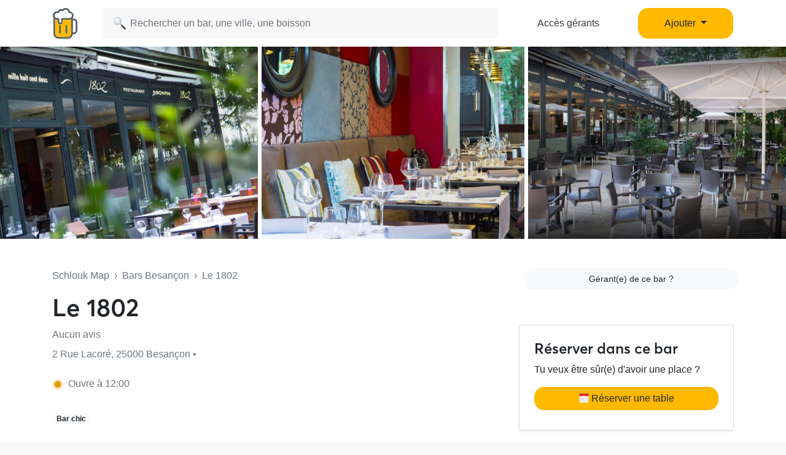

--- FILE ---
content_type: text/html; charset=UTF-8
request_url: https://www.schlouk-map.com/fr/places/le-1802-1
body_size: 12326
content:
    <!DOCTYPE html><html lang="fr" prefix="og: https://ogp.me/ns#"><head><meta charset="utf-8"><meta name="viewport" content="width=device-width, initial-scale=1, shrink-to-fit=no"><script>
    dataLayer = [];
    dataLayer.push({"user":{"role":"user"},"page":{"type":"place","item":{"slug":"le-1802-1","name":"Le 1802","offers":false}}});
</script><!-- Google Tag Manager --><script>(function (w, d, s, l, i) {
    w[l] = w[l] || [];
    w[l].push({
        'gtm.start':
        new Date().getTime(), event: 'gtm.js'
    });
    var f = d.getElementsByTagName(s)[0],
    j = d.createElement(s), dl = l != 'dataLayer' ? '&l=' + l : '';
    j.async = true;
    j.src =
    'https://www.googletagmanager.com/gtm.js?id=' + i + dl;
    f.parentNode.insertBefore(j, f);
})(window, document, 'script', 'dataLayer', 'GTM-T38XT78');
</script><!-- End Google Tag Manager --><title>Le 1802 Besançon</title><meta name="description" content="Le bar Le 1802 est situé 2 Rue Lacoré 25000 Besançon. Le 1802 Besançon sur Schlouk Map avec toutes les infos : horaires d&#039;ouverture, happy hours, ..."><meta property="og:url" content="https://www.schlouk-map.com/fr/places/le-1802-1"/><meta property="og:type" content="place"/><meta property="og:title" content="Le 1802 Besançon - Schlouk Map"/><meta property="og:site_name" content="Schlouk Map"/><meta property="og:description" content="Le bar Le 1802 est situé 2 Rue Lacoré 25000 Besançon. Le 1802 Besançon sur Schlouk Map avec toutes les infos : horaires d&#039;ouverture, happy hours, ..."/><meta property="og:image" content="https://storage.googleapis.com/schlouk-map/cache/gallery/uploads/images/places/le-1802-1-62b4733123f667.20948085.jpeg"/><meta property="fb:app_id" content="178045675905795"/><meta property="fb:pages" content="1669568029977522"/><meta name="twitter:card" content="summary_large_image"/><meta name="twitter:site" content="@SchloukMap"/><meta name="twitter:description" content="Le bar Le 1802 est situé 2 Rue Lacoré 25000 Besançon. Le 1802 Besançon sur Schlouk Map avec toutes les infos : horaires d&#039;ouverture, happy hours, ..."/><meta name="twitter:title" content="Le 1802 Besançon - Schlouk Map"/><meta name="twitter:image" content="https://storage.googleapis.com/schlouk-map/cache/gallery/uploads/images/places/le-1802-1-62b4733123f667.20948085.jpeg"/><meta name="twitter:app:country" content="FR"/><meta name="twitter:app:name:iphone" content="Schlouk Map"/><meta name="twitter:app:id:iphone" content="1083970801"/><meta name="twitter:app:url:iphone" content="https://www.schlouk-map.com"/><meta name="twitter:app:name:googleplay" content="Schlouk Map"/><meta name="twitter:app:id:googleplay" content="com.schloukmap.schloukmap"/><meta name="twitter:app:url:googleplay" content="https://www.schlouk-map.com"/><meta name="format-detection" content="address=no"/><meta name="apple-itunes-app" content="app-id=1083970801"/><meta name="apple-mobile-web-app-status-bar-style" content="black-translucent"/><meta property="al:ios:app_store_id" content="1083970801"/><meta property="al:ios:app_name" content="Schlouk Map"/><meta property="al:android:app_name" content="Schlouk Map"/><meta property="al:android:package" content="com.schloukmap.schloukmap"/><link rel="canonical" href="https://www.schlouk-map.com/fr/places/le-1802-1"><link rel="alternate" href="android-app://com.schloukmap.schloukmap/https/schlouk-map.com/fr/places/le-1802-1"/><link rel="alternate" href="ios-app://1083970801/https/schlouk-map.com/fr/places/le-1802-1"/><link rel="alternate" hreflang="en" href="https://www.schlouk-map.com/en/places/le-1802-1"/><link rel="alternate" hreflang="fr" href="https://www.schlouk-map.com/fr/places/le-1802-1"/><link rel="alternate" hreflang="es" href="https://www.schlouk-map.com/es/places/le-1802-1"/><link rel="alternate" hreflang="x-default" href="https://www.schlouk-map.com/fr/places/le-1802-1"/><link rel="apple-touch-icon" sizes="180x180" href="/apple-touch-icon.png"><link rel="shortcut icon" type="image/png" sizes="96x96" href="/favicon-96x96.png"><link rel="shortcut icon" type="image/png" sizes="48x48" href="/favicon-48x48.png"><link rel="shortcut icon" type="image/png" sizes="32x32" href="/favicon-32x32.png"><link rel="shortcut icon" type="image/png" sizes="16x16" href="/favicon-16x16.png"><link rel="manifest" href="/manifest.webmanifest"><link rel="mask-icon" href="/safari-pinned-tab.svg" color="#ffb900"><meta name="apple-mobile-web-app-title" content="Schlouk Map"><meta name="application-name" content="Schlouk Map"><meta name="msapplication-TileColor" content="#ffb900"><meta name="theme-color" content="#ffb900"><link rel="dns-prefetch" href="https://connect.facebook.net"><link rel="preconnect" href="https://connect.facebook.net"><link rel="dns-prefetch" href="https://www.google-analytics.com"><link rel="preconnect" href="https://www.google-analytics.com"><link rel="dns-prefetch" href="https://www.googletagmanager.com"><link rel="preconnect" href="https://www.googletagmanager.com"><style>
                nav.fixed-top { position: fixed; top: 0; }
                body { opacity: 0 !important; }
            </style><link rel="preload" href="/build/app.9944c0dd.css" as="style" onload="this.onload=null;this.rel='stylesheet'"><noscript><link rel="stylesheet" href="/build/app.9944c0dd.css"></noscript><link rel="icon" type="image/x-icon" href="/favicon.ico"/><script async src="https://pagead2.googlesyndication.com/pagead/js/adsbygoogle.js?client=ca-pub-7953240580014414" crossorigin="anonymous"></script><link rel="alternate" type="application/rss+xml" href="https://www.schlouk-map.com/fr/rss"><meta property="al:ios:url" content="schloukmap://www.schlouk-map.com/fr/places/le-1802-1"/><meta property="al:android:url" content="schloukmap://www.schlouk-map.com/fr/places/le-1802-1"/><link rel="alternate" href="schloukmap://www.schlouk-map.com/fr/places/le-1802-1"/><meta property="al:web:url" content="https://www.schlouk-map.com/fr/places/le-1802-1"/><meta property="place:location:latitude" content="47.2347408"/><meta property="place:location:longitude" content="6.0261808"/><script>
            const searchBoxEmptyText = 'Aucun résultat pour';
            const searchBoxLoadingText = 'Chargement...';
            const searchBoxErrorText = 'Une erreur est survenue, veuillez réessayer.';
            const searchBoxEmptyButton = 'Ajouter un bar';
            const searchBoxEmptyLink = '/fr/places/add';
            const searchBoxEndpoint = '/api/search';
            const basePlaceResultUrl = '/fr/places/__replace__';
            const baseCityResultUrl = '/fr/cities/__replace__';
            const baseDrinkResultUrl = '/fr/drinks/__replace__';
            const readMoreText = 'Lire plus';
            const readLessText = 'Lire moins';
        </script></head><body ><!-- Google Tag Manager (noscript) --><noscript><iframe src="https://www.googletagmanager.com/ns.html?id=GTM-T38XT78" height="0" width="0" style="display:none;visibility:hidden"></iframe></noscript><!-- End Google Tag Manager (noscript) --><nav class="navbar navbar-light fixed-top bg-white shadow-sm"><div class="container p-0 px-lg-3"><a class="navbar-brand mb-0 h1 mr-1" href="/fr/"><img src="/img/logo.svg" alt="Schlouk Map" height="50"/></a><div class="js-searchBox col-8 col-md-10 col-xl-7 p-0"><form action="javascript:void(0);" role="search" class="js-searchBox-form w-100" novalidate><input
                                        class="js-searchBox-input form-control"
                                        type="search"
                                        placeholder="Rechercher un bar, une ville, une boisson"
                                        autocomplete="off"
                                        autocapitalize="off"
                                        spellcheck="false"
                                        maxlength="512"
                                /></form><div class="js-searchBox-results dropdown-menu"></div></div><div class="row col-2 d-none d-xl-block"><a class="btn btn-link btn-block text-dark" href="/fr/dashboard/activate">Accès gérants</a></div><div class="row col-2 d-none d-xl-block"><a class="nav-link dropdown-toggle btn btn-primary btn-block" href="#" id="navbarDropdownMenuAdd" role="button" data-toggle="dropdown" aria-haspopup="true" aria-expanded="false">
                              Ajouter
                            </a><div class="dropdown-menu" aria-labelledby="navbarDropdownMenuAdd"><a class="dropdown-item" href="/fr/places/add"><img class="joypixels" alt="&#x1f4cd;" title=":round_pushpin:" src="https://storage.googleapis.com/schlouk-map/assets/website/imgs/joypixels/png/64/1f4cd.png"/> Ajouter un bar</a><a class="dropdown-item" href="/fr/events/add"><img class="joypixels" alt="&#x1f5d3;&#xfe0f;" title=":calendar_spiral:" src="https://storage.googleapis.com/schlouk-map/assets/website/imgs/joypixels/png/64/1f5d3.png"/> Ajouter un événement</a></div></div><button class="navbar-toggler p-2 collapsed d-block d-xl-none" type="button" data-toggle="collapse" data-target="#navbarToggler" aria-controls="navbarToggler" aria-expanded="false" aria-label="Toggle navigation"><span class="navbar-toggler-icon"></span></button><div class="collapse navbar-collapse" id="navbarToggler"><ul class="navbar-nav"><li class="nav-item"><a class="nav-link" aria-current="page" href="/fr/dashboard/activate"><img class="joypixels" alt="&#x2611;&#xfe0f;" title=":ballot_box_with_check:" src="https://storage.googleapis.com/schlouk-map/assets/website/imgs/joypixels/png/64/2611.png"/> Accès gérants
                                    </a></li><li class="nav-item"><a class="nav-link" aria-current="page" href="/fr/places/add"><img class="joypixels" alt="&#x1f4cd;" title=":round_pushpin:" src="https://storage.googleapis.com/schlouk-map/assets/website/imgs/joypixels/png/64/1f4cd.png"/> Ajouter un bar
                                    </a></li><li class="nav-item"><a class="nav-link" aria-current="page" href="/fr/events/add"><img class="joypixels" alt="&#x1f5d3;&#xfe0f;" title=":calendar_spiral:" src="https://storage.googleapis.com/schlouk-map/assets/website/imgs/joypixels/png/64/1f5d3.png"/> Ajouter un événement
                                    </a></li><li class="nav-item py-3 text-center"><p>Télécharge l&#039;application Schlouk Map !</p><a href="https://itunes.apple.com/fr/app/schlouk-map/id1083970801?mt=8" target="_blank"
                                       rel="noopener"><img src="/img/appstore.svg" height="45"
                                             alt="App Store" loading="lazy"/></a>&#8239;
                                    <a href="https://play.google.com/store/apps/details?id=com.schloukmap.schloukmap"
                                       target="_blank" rel="noopener"><img src="/img/googleplay.svg" height="45"
                                             alt="Google Play" loading="lazy"/></a></li></ul></div></div></nav><header class="bg-white border-bottom pb-md-5 pb-4"><div class="gallery"><div class="gallery-container row d-flex justify-content-center gallery-count-3"><div class="gallery-background" style="background-image:url('https://storage.googleapis.com/schlouk-map/cache/gallery/uploads/images/places/le-1802-1-62b4733123f667.20948085.jpeg');"></div><div class="col"><img src="https://storage.googleapis.com/schlouk-map/cache/gallery/uploads/images/places/le-1802-1-62b4733123f667.20948085.jpeg" alt="Le 1802" /></div><div class="col"><img src="https://storage.googleapis.com/schlouk-map/cache/gallery/uploads/images/places/le-1802-1-62b4733157b0f1.24094671.jpeg" alt="Le 1802" /></div><div class="col"><img src="https://storage.googleapis.com/schlouk-map/cache/gallery/uploads/images/places/le-1802-1-62b473319b5012.96365467.jpeg" alt="Le 1802" /></div></div></div><div class="container mt-md-5 mt-4" style="z-index: 4;position: relative;"><div class="row"><div class="col-lg-8 place-meta"><div class="text-truncate mb-3 text-muted"><a href="/fr/" class="text-muted">Schlouk Map</a>&nbsp;&nbsp;›&nbsp;&nbsp;<a
                                href="/fr/cities/besancon"
                                class="text-muted">Bars Besançon</a>&nbsp;&nbsp;›&nbsp;&nbsp;Le 1802
                    </div><div class="row d-flex align-items-center"><div class="col-md-auto d-flex align-items-center"><h1 class="mb-0 d-inline-block">
                                Le 1802
                            </h1></div></div><p class="text-truncate mb-2 align-self-center mt-2 text-secondary"><a href="#reviews" class="text-secondary">
                            	Aucun avis
                        </a></p><p class="text-truncate mb-2 align-self-center mt-2 text-secondary">
                        2 Rue Lacoré, 25000 Besançon&nbsp;•&nbsp;
                                            </p><div class="row mt-4 mb-4 text-secondary"><div class="col-md-auto mb-2"><div class="openingHour soon mr-2 ml-1"></div>
                            Ouvre à 12:00
                        </div></div><p class="text-truncate mb-2 align-self-center mt-2"><span class="badge badge-pill badge-light mr-2">Bar chic</span></p></div><div class="col-lg-4 d-flex flex-column justify-content-between"><p class="text-body mb-0 text-lg-right text-muted mt-4 mt-md-0"><a href="/fr/dashboard/activate?key=ec9e50c2b43b98238856ec7663adccd3"
                               class="btn btn-sm btn-light ml-2 btn-block" target="_blank">Gérant(e) de ce bar ?</a></p><div class="card shadow-sm mt-4 d-none d-md-block"><div class="card-body p-4"><h2 class="h4">Réserver dans ce bar</h2><p>Tu veux être sûr(e) d&#039;avoir une place ?</p><button type="button" class="btn btn-primary btn-block" data-toggle="modal" data-target="#modalBooking" onclick="dataLayer.push({'event': 'Open Booking', 'item': {'slug':'le-1802-1','name':'Le 1802','offers':''}});"><img class="joypixels" alt="&#x1f5d3;&#xfe0f;" title=":calendar_spiral:" src="https://storage.googleapis.com/schlouk-map/assets/website/imgs/joypixels/png/64/1f5d3.png"/> Réserver une table</button><p class="mb-0 mt-2 text-center"><small class="text-muted"></small></p></div></div></div></div></div></header><div class="container place-details mt-4"><section class="row"><div class="col-lg-8"><div class="card mb-4"><div class="card-header"><h2 class="h3 mb-0">Événements à venir</h2></div><div class="card-body"><p class="text-center"><img class="joypixels" alt="&#x1f4c5;" title=":date:" src="https://storage.googleapis.com/schlouk-map/assets/website/imgs/joypixels/png/64/1f4c5.png"/> Aucun événement à venir</p><p class="text-center"><a href="/fr/events/add" class="btn btn-light btn-sm" target="_blank">Ajouter un événement</a></p></div></div><div class="card"><div class="card-header"><h2 class="h3 mb-0">Horaires Le 1802</h2></div><div class="card-body"><div class="row"><div class="col-lg-6 mb-3 mb-md-0"><h3 class="card-title h4">Ouverture</h3><table class="table table-sm table-borderless mb-0"><tbody><tr ><td>
                                            Lundi
                                        </td><td class="float-right float-md-none">
                                                                                            12:00 - 0:00
                                                                                    </td></tr><tr  class="font-weight-bold"><td>
                                            Mardi
                                        </td><td class="float-right float-md-none">
                                                                                            12:00 - 00:00
                                                                                    </td></tr><tr ><td>
                                            Mercredi
                                        </td><td class="float-right float-md-none">
                                                                                            12:00 - 00:00
                                                                                    </td></tr><tr ><td>
                                            Jeudi
                                        </td><td class="float-right float-md-none">
                                                                                            12:00 - 00:00
                                                                                    </td></tr><tr ><td>
                                            Vendredi
                                        </td><td class="float-right float-md-none">
                                                                                            12:00 - 00:00
                                                                                    </td></tr><tr ><td>
                                            Samedi
                                        </td><td class="float-right float-md-none">
                                                                                            12:00 - 00:00
                                                                                    </td></tr><tr ><td>
                                            Dimanche
                                        </td><td class="float-right float-md-none">
                                                                                            12:00 - 18:00
                                                                                    </td></tr></tbody></table></div><div class="col-lg-6"><h3 class="card-title h4">Happy Hour</h3><p>
                                        Il n&#039;y a pas d&#039;happy hour dans ce bar
                                    </p><hr/><p class="text-center">Il s&#039;agit d&#039;une erreur ?</p><p class="text-center"><a href="/fr/places/le-1802-1/edit"
                                           class="btn btn-light btn-sm"
                                           target="_blank">Ajouter un happy hour</a></p></div></div></div></div><div class="card mt-4"><div class="card-header"><h2 class="h3 mb-0">Services proposés</h2></div><div class="card-body"><p>Le 1802 Besançon te propose les services suivants dans son établissement.</p><table class="table table-sm table-borderless table-services mb-0"><tbody><tr><td class="text-truncate" style="max-width: 180px;"><span class="mr-2 joypixels"><img class="joypixels" alt="&#x1f31e;" title=":sun_with_face:" src="https://storage.googleapis.com/schlouk-map/assets/website/imgs/joypixels/png/64/1f31e.png"/></span> Terrasse
                                </td><td class="float-right float-md-none"><span class="font-weight-bold text-success text-nowrap">Oui</span></td></tr><tr><td class="text-truncate" style="max-width: 180px;"><span class="mr-2 joypixels"><img class="joypixels" alt="&#x1f354;" title=":hamburger:" src="https://storage.googleapis.com/schlouk-map/assets/website/imgs/joypixels/png/64/1f354.png"/></span> Restauration
                                </td><td class="float-right float-md-none"><span class="font-weight-bold text-success text-nowrap">Oui</span></td></tr><tr><td class="text-truncate" style="max-width: 180px;"><span class="mr-2 joypixels"><img class="joypixels" alt="&#x1f6b6;" title=":person_walking:" src="https://storage.googleapis.com/schlouk-map/assets/website/imgs/joypixels/png/64/1f6b6.png"/></span> Vente à emporter
                                </td><td class="float-right float-md-none"><span class="text-muted text-nowrap">Non connu</span></td></tr><tr><td class="text-truncate" style="max-width: 180px;"><span class="mr-2 joypixels"><img class="joypixels" alt="&#x1f4e1;" title=":satellite:" src="https://storage.googleapis.com/schlouk-map/assets/website/imgs/joypixels/png/64/1f4e1.png"/></span> Wifi gratuit
                                </td><td class="float-right float-md-none"><span class="text-muted text-nowrap">Non connu</span></td></tr><tr><td class="text-truncate" style="max-width: 180px;"><span class="mr-2 joypixels"><img class="joypixels" alt="&#x1f4fa;" title=":tv:" src="https://storage.googleapis.com/schlouk-map/assets/website/imgs/joypixels/png/64/1f4fa.png"/></span> Diffusion de matchs
                                </td><td class="float-right float-md-none"><span class="text-muted text-nowrap">Non connu</span></td></tr><tr><td class="text-truncate" style="max-width: 180px;"><span class="mr-2 joypixels">🌬</span> Air climatisé
                                </td><td class="float-right float-md-none"><span class="text-muted text-nowrap">Non connu</span></td></tr><tr><td class="text-truncate" style="max-width: 180px;"><span class="mr-2 joypixels"><img class="joypixels" alt="&#x267f;" title=":wheelchair:" src="https://storage.googleapis.com/schlouk-map/assets/website/imgs/joypixels/png/64/267f.png"/></span> Accès &amp; Toilettes Handicapés
                                </td><td class="float-right float-md-none"><span class="text-muted text-nowrap">Non connu</span></td></tr><tr><td class="text-truncate" style="max-width: 180px;"><span class="mr-2 joypixels"><img class="joypixels" alt="&#x1f3b1;" title=":8ball:" src="https://storage.googleapis.com/schlouk-map/assets/website/imgs/joypixels/png/64/1f3b1.png"/></span> Billard
                                </td><td class="float-right float-md-none"><span class="text-muted text-nowrap">Non connu</span></td></tr><tr><td class="text-truncate" style="max-width: 180px;"><span class="mr-2 joypixels"><img class="joypixels" alt="&#x1f3af;" title=":dart:" src="https://storage.googleapis.com/schlouk-map/assets/website/imgs/joypixels/png/64/1f3af.png"/></span> Fléchettes
                                </td><td class="float-right float-md-none"><span class="text-muted text-nowrap">Non connu</span></td></tr><tr><td class="text-truncate" style="max-width: 180px;"><span class="mr-2 joypixels"><img class="joypixels" alt="&#x26bd;" title=":soccer:" src="https://storage.googleapis.com/schlouk-map/assets/website/imgs/joypixels/png/64/26bd.png"/></span> Baby-Foot
                                </td><td class="float-right float-md-none"><span class="text-muted text-nowrap">Non connu</span></td></tr><tr><td class="text-truncate" style="max-width: 180px;"><span class="mr-2 joypixels"><img class="joypixels" alt="&#x1f6f8;" title=":flying_saucer:" src="https://storage.googleapis.com/schlouk-map/assets/website/imgs/joypixels/png/64/1f6f8.png"/></span> Flipper
                                </td><td class="float-right float-md-none"><span class="font-weight-bold text-success text-nowrap">Oui</span></td></tr><tr><td class="text-truncate" style="max-width: 180px;"><span class="mr-2 joypixels"><img class="joypixels" alt="&#x1f3b8;" title=":guitar:" src="https://storage.googleapis.com/schlouk-map/assets/website/imgs/joypixels/png/64/1f3b8.png"/></span> Concerts / Musique Live
                                </td><td class="float-right float-md-none"><span class="text-muted text-nowrap">Non connu</span></td></tr><tr><td class="text-truncate" style="max-width: 180px;"><span class="mr-2 joypixels"><img class="joypixels" alt="&#x1f3a7;" title=":headphones:" src="https://storage.googleapis.com/schlouk-map/assets/website/imgs/joypixels/png/64/1f3a7.png"/></span> DJ Mix
                                </td><td class="float-right float-md-none"><span class="text-muted text-nowrap">Non connu</span></td></tr><tr><td class="text-truncate" style="max-width: 180px;"><span class="mr-2 joypixels"><img class="joypixels" alt="&#x1f415;" title=":dog2:" src="https://storage.googleapis.com/schlouk-map/assets/website/imgs/joypixels/png/64/1f415.png"/></span> Chiens acceptés
                                </td><td class="float-right float-md-none"><span class="text-muted text-nowrap">Non connu</span></td></tr><tr><td class="text-truncate" style="max-width: 180px;"><span class="mr-2 joypixels"><img class="joypixels" alt="&#x1f3b2;" title=":game_die:" src="https://storage.googleapis.com/schlouk-map/assets/website/imgs/joypixels/png/64/1f3b2.png"/></span> Jeux de société
                                </td><td class="float-right float-md-none"><span class="text-muted text-nowrap">Non connu</span></td></tr></tbody></table></div></div><div class="card mt-4" id="reviews"><div class="card-header"><h2 class="h3 mb-0">Avis Le 1802 Besançon</h2></div><div class="card-body pb-0"><p class="mb-0">Avis sur le bar Le 1802 laissés par les autres Schloukeurs</p></div><div class="card-body"><p class="text-center my-5"><span class="joypixels"><img class="joypixels" alt="&#x1f31f;" title=":star2:" src="https://storage.googleapis.com/schlouk-map/assets/website/imgs/joypixels/png/64/1f31f.png"/></span> Sois le premier à donner ton avis !</p></div><div class="card-body text-center pb-4"><div class="bg-light shadow rounded-lg p-4"><!--<h3>Laisser un avis</h3>--><p>Tu veux laisser un avis sur le bar Le 1802 à Besançon ?
                                <br/>Télécharge gratuitement Schlouk Map pour donner ton avis !</p><p class="text-center"><a href="https://apps.apple.com/fr/app/schlouk-map-bars-happy-hour/id1083970801" target="_blank" rel="noopener nofollow"
       onclick="dataLayer.push({'event': 'Button Clicked', 'eventCategory': 'app', 'eventAction': 'install', 'eventLabel': 'ios'});"><img src="/img/appstore.svg" height="42" alt="App Store" loading="lazy"/></a>&#8239;
    <a href="https://play.google.com/store/apps/details?id=com.schloukmap.schloukmap" target="_blank"
       rel="noopener nofollow"
       onclick="dataLayer.push({'event': 'Button Clicked', 'eventCategory': 'app', 'eventAction': 'install', 'eventLabel': 'android'});"><img src="/img/googleplay.svg" height="42" alt="Google Play" loading="lazy"/></a></p><p class="text-center mb-2"><b>Scanner le QR Code</b></p><p class="text-center"><img class="align-bottom" src="/img/qrcode.svg" width="130"
                 height="130" alt="QR Code" loading="lazy"/></p><div class="text-center align-middle mt-2">Appli gratuite&nbsp;&nbsp;&middot;&nbsp;&nbsp;4,8/5
          <img class="align-baseline" src="/img/star.svg" width="14" height="14"
                   alt="⭐" loading="lazy"/><img class="align-baseline" src="/img/star.svg" width="14" height="14"
                   alt="⭐" loading="lazy"/><img class="align-baseline" src="/img/star.svg" width="14" height="14"
                   alt="⭐" loading="lazy"/><img class="align-baseline" src="/img/star.svg" width="14" height="14"
                   alt="⭐" loading="lazy"/><img class="align-baseline" src="/img/star.svg" width="14" height="14"
                   alt="⭐" loading="lazy"/></div></div></div></div><div class="card mt-4"><div class="card-header"><h2 class="h3 mb-0">Questions fréquentes</h2></div><div class="card-body"><dl><dt>Le bar Le 1802 propose-t-il un Happy Hour ?</dt><dd>Non, le bar Le 1802 à Besançon ne propose pas d'Happy Hour.</dd><dt>Le bar Le 1802 propose-t-il une terrasse ?</dt><dd>Oui, le bar Le 1802 dispose d'une terrasse pour boire des verres au soleil.</dd><dt>Quelle est l'adresse du bar Le 1802 ?</dt><dd>Le bar Le 1802 est situé au 2 Rue Lacoré à Besançon.</dd><dt>Quelle est le numéro de téléphone du bar Le 1802 ?</dt><dd>Le bar Le 1802 est joignable par téléphone au +33 3 81 82 21 97.</dd></dl></div><img src="https://storage.googleapis.com/schlouk-map/cache/gallery/uploads/images/places/le-1802-1-62b4733123f667.20948085.jpeg" class="w-100" title="Le 1802 Besançon" alt="Le 1802 Besançon" loading="lazy" /></div></div><div class="col-lg-4"><div class="sticky-top" style="top:94px;z-index:1;"><div class="card mb-4"><div class="card-header"><h3 class="h4 mb-0">Coordonnées du bar</h3></div><div class="card-body p-0 position-relative"><div id="map" class="mt-0 position-relative"><a href="https://maps.google.com?daddr=2%20Rue%20Lacor%C3%A9+25000+Besan%C3%A7on" rel="nofollow noopener" target="_blank"><img src="https://maps.googleapis.com/maps/api/staticmap?center=47.2347408,6.0261808&zoom=15&size=440x330&markers=color:0xFFB900%7C47.2347408,6.0261808&key=AIzaSyCFMCRoff8nDMv-sGXPEN1clpTNJLOQEI0" style="max-width: 100%; width: 100%; max-width: 100vw; height: auto;" alt="Carte Le 1802 Besançon" loading="lazy"></a></div><ul class="list-group list-group-flush"><li class="list-group-item text-dark"><a href="https://maps.google.com?daddr=2%20Rue%20Lacor%C3%A9+25000+Besan%C3%A7on" rel="nofollow noopener" target="_blank" class="text-dark"><span class="joypixels"><img class="joypixels" alt="&#x1f4cd;" title=":round_pushpin:" src="https://storage.googleapis.com/schlouk-map/assets/website/imgs/joypixels/png/64/1f4cd.png"/></span> 2 Rue Lacoré, 25000 Besançon
                                    </a></li><li class="text-dark list-group-item"><a href="tel:+33381822197" class="text-dark"><span class="joypixels"><img class="joypixels" alt="&#x1f4de;" title=":telephone_receiver:" src="https://storage.googleapis.com/schlouk-map/assets/website/imgs/joypixels/png/64/1f4de.png"/></span> +33 3 81 82 21 97
                                    </a></li><li class="list-group-item"><button type="button" class="btn btn-primary btn-block" data-toggle="modal" data-target="#modalBooking" onclick="dataLayer.push({'event': 'Open Booking', 'item': {'slug':'le-1802-1','name':'Le 1802','offers':''}});"><img class="joypixels" alt="&#x1f5d3;&#xfe0f;" title=":calendar_spiral:" src="https://storage.googleapis.com/schlouk-map/assets/website/imgs/joypixels/png/64/1f5d3.png"/> Réserver une table</button><p class="mb-0 mt-2 text-center"><small class="text-muted"></small></p></li></ul></div></div><div class="card"><div class="card-header"><h3 class="h4 mb-0">Autres bars à proximité</h3></div><div class="card-body"><dl class="mb-0"><dt class="d-flex justify-content-between align-items-center"><a href="/fr/places/brasserie-granvelle" style="color:inherit;">Brasserie Granvelle</a><span class="badge badge-secondary badge-pill">34m</span></dt><dd>3 Pl. Granvelle</dd><dt class="d-flex justify-content-between align-items-center"><a href="/fr/places/bar-de-lu" style="color:inherit;">Bar de L&#039;U</a><span class="badge badge-secondary badge-pill">62m</span></dt><dd>5 Rue Mairet</dd><dt class="d-flex justify-content-between align-items-center"><a href="/fr/places/la-citronnade" style="color:inherit;">La Citronnade</a><span class="badge badge-secondary badge-pill">128m</span></dt><dd>19 Rue Ronchaux</dd><dt class="d-flex justify-content-between align-items-center"><a href="/fr/places/cafe-des-felins" style="color:inherit;">Café des Félins</a><span class="badge badge-secondary badge-pill">207m</span></dt><dd>135 Grande Rue</dd><dt class="d-flex justify-content-between align-items-center"><a href="/fr/places/cafe-de-lhermitage" style="color:inherit;">Cafe de l&#039;Hermitage</a><span class="badge badge-secondary badge-pill">208m</span></dt><dd>130 Grande Rue</dd></dl></div></div></div></div></section><section class="row"><div class="col-lg-12 text-center"><h4 class="h6">Un problème avec les informations du bar Le 1802 ?</h4><p><a href="/fr/places/le-1802-1/edit"
                       class="btn btn-light btn-sm"
                       target="_self">Mettre à jour la fiche</a><a href="/fr/dashboard/activate?key=ec9e50c2b43b98238856ec7663adccd3"
                           class="btn btn-sm btn-light ml-2" target="_blank">Gérant(e) de ce bar ?</a></p></div></section></div><div class="fixed-bottom py-2 px-3 bg-white border-top d-md-none" id="footer-button"><div class="row"><div class="col-8"><button type="button" class="btn btn-primary btn-block" data-toggle="modal" data-target="#modalBooking" onclick="dataLayer.push({'event': 'Open Booking', 'item': {'slug':'le-1802-1','name':'Le 1802','offers':''}});"><img class="joypixels" alt="&#x1f5d3;&#xfe0f;" title=":calendar_spiral:" src="https://storage.googleapis.com/schlouk-map/assets/website/imgs/joypixels/png/64/1f5d3.png"/> Réserver une table</button><p class="mb-0 mt-2 text-center"><small class="text-muted"></small></p></div><div class="col-4 pl-0"><button type="button" class="btn btn-light btn-block" data-toggle="modal" data-target="#modalShare"><img class="joypixels" alt="&#x1f49b;" title=":yellow_heart:" src="https://storage.googleapis.com/schlouk-map/assets/website/imgs/joypixels/png/64/1f49b.png"/> Partager
                    </button></div></div></div><div class="modal fade" id="modalBooking" tabindex="-1"><div class="modal-dialog modal-dialog-centered" role="document"><div class="modal-content"><div class="modal-header d-block"><h5 class="modal-title text-center text-muted h6">Le 1802</h5><h6 class="modal-title text-center h5">Réserver une table</h6></div><div class="modal-body"><form id="submit-booking-form" onsubmit="return false;"><div id="submit-booking-content"><div class="form-group"><p><img class="joypixels" alt="&#x1f44c;" title=":ok_hand:" src="https://storage.googleapis.com/schlouk-map/assets/website/imgs/joypixels/png/64/1f44c.png"/> C&#039;est un excellent choix !</p><label for="formControlRange">Pour combien de personnes ?</label><input type="number" min="1" max="50" class="ml-3" placeholder="0" id="submit-booking-persons" required><input type="hidden" name="submit-booking-iframe" id="submit-booking-iframe" value=""></div><div class="form-group"><button class="btn btn-primary btn-block" id="submit-booking" type="submit">Confirmer</button></div></div><div id="confirm-booking-content" style="display: none;"><p class="text-center">Ce bar prend les réservations par téléphone uniquement.</p><p class="text-center">Scanner pour appeler<br/><img src="https://qrcode.tec-it.com/API/QRCode?backcolor=%23ffffff&quietzone=5&data=tel%3a%2B+33381822197" width="200" height="200" alt="QR Code" /></p><a href="tel:+33381822197" class="btn btn-primary btn-block" id="confirm-booking">Appeler le +33 3 81 82 21 97</a></div></form><script>
    const placeSlug = 'le-1802-1';
    const placeName = 'Le 1802';
    const placeOffers = '';
    const placeCountry = 'France';
    const placeCity = 'besancon';
        const bookingMethod = 'phone';
    const bookingContact = '+33381822197';
        var partnerId = '';
        var googleActionsEndpoint = 'https://www.google.com/maps/conversion/collect';
    </script></div></div></div></div><div class="modal fade" id="modal" tabindex="-1"><div class="modal-dialog modal-dialog-centered" role="document"><div class="modal-content"><div class="modal-header d-block"><h5 class="modal-title text-center">Télécharge l&#039;application</h5></div><div class="modal-body"><p class="text-center">Retrouve ce bar sur l&#039;appli mobile Schlouk Map !</p><p class="text-center"><a href="https://apps.apple.com/fr/app/schlouk-map-bars-happy-hour/id1083970801" target="_blank" rel="noopener nofollow"
       onclick="dataLayer.push({'event': 'Button Clicked', 'eventCategory': 'app', 'eventAction': 'install', 'eventLabel': 'ios'});"><img src="/img/appstore.svg" height="42" alt="App Store" loading="lazy"/></a>&#8239;
    <a href="https://play.google.com/store/apps/details?id=com.schloukmap.schloukmap" target="_blank"
       rel="noopener nofollow"
       onclick="dataLayer.push({'event': 'Button Clicked', 'eventCategory': 'app', 'eventAction': 'install', 'eventLabel': 'android'});"><img src="/img/googleplay.svg" height="42" alt="Google Play" loading="lazy"/></a></p><p class="text-center mb-2"><b>Scanner le QR Code</b></p><p class="text-center"><img class="align-bottom" src="/img/qrcode.svg" width="130"
                 height="130" alt="QR Code" loading="lazy"/></p><div class="text-center align-middle mt-2">Appli gratuite&nbsp;&nbsp;&middot;&nbsp;&nbsp;4,8/5
          <img class="align-baseline" src="/img/star.svg" width="14" height="14"
                   alt="⭐" loading="lazy"/><img class="align-baseline" src="/img/star.svg" width="14" height="14"
                   alt="⭐" loading="lazy"/><img class="align-baseline" src="/img/star.svg" width="14" height="14"
                   alt="⭐" loading="lazy"/><img class="align-baseline" src="/img/star.svg" width="14" height="14"
                   alt="⭐" loading="lazy"/><img class="align-baseline" src="/img/star.svg" width="14" height="14"
                   alt="⭐" loading="lazy"/></div><button type="button" class="btn btn-link text-muted mt-3 text-center w-100 d-block" data-dismiss="modal" aria-label="Close">
                        Continuer sur le site
                    </button></div></div></div></div><div class="modal fade" id="modalShare" tabindex="-1"><div class="modal-dialog modal-dialog-centered" role="document"><div class="modal-content"><div class="modal-header d-block"><h5 class="modal-title text-center">Partager ce bar</h5></div><div class="modal-body"><div class="list-group"><a href="https://wa.me/?text=https%3A%2F%2Fwww.schlouk-map.com%2Ffr%2Fplaces%2Fle-1802-1" class="list-group-item list-group-item-action"><svg xmlns="http://www.w3.org/2000/svg"  viewBox="0 0 48 48" width="28px" height="28px" clip-rule="evenodd"><path fill="#fff" d="M4.868,43.303l2.694-9.835C5.9,30.59,5.026,27.324,5.027,23.979C5.032,13.514,13.548,5,24.014,5c5.079,0.002,9.845,1.979,13.43,5.566c3.584,3.588,5.558,8.356,5.556,13.428c-0.004,10.465-8.522,18.98-18.986,18.98c-0.001,0,0,0,0,0h-0.008c-3.177-0.001-6.3-0.798-9.073-2.311L4.868,43.303z"/><path fill="#fff" d="M4.868,43.803c-0.132,0-0.26-0.052-0.355-0.148c-0.125-0.127-0.174-0.312-0.127-0.483l2.639-9.636c-1.636-2.906-2.499-6.206-2.497-9.556C4.532,13.238,13.273,4.5,24.014,4.5c5.21,0.002,10.105,2.031,13.784,5.713c3.679,3.683,5.704,8.577,5.702,13.781c-0.004,10.741-8.746,19.48-19.486,19.48c-3.189-0.001-6.344-0.788-9.144-2.277l-9.875,2.589C4.953,43.798,4.911,43.803,4.868,43.803z"/><path fill="#cfd8dc" d="M24.014,5c5.079,0.002,9.845,1.979,13.43,5.566c3.584,3.588,5.558,8.356,5.556,13.428c-0.004,10.465-8.522,18.98-18.986,18.98h-0.008c-3.177-0.001-6.3-0.798-9.073-2.311L4.868,43.303l2.694-9.835C5.9,30.59,5.026,27.324,5.027,23.979C5.032,13.514,13.548,5,24.014,5 M24.014,42.974C24.014,42.974,24.014,42.974,24.014,42.974C24.014,42.974,24.014,42.974,24.014,42.974 M24.014,42.974C24.014,42.974,24.014,42.974,24.014,42.974C24.014,42.974,24.014,42.974,24.014,42.974 M24.014,4C24.014,4,24.014,4,24.014,4C12.998,4,4.032,12.962,4.027,23.979c-0.001,3.367,0.849,6.685,2.461,9.622l-2.585,9.439c-0.094,0.345,0.002,0.713,0.254,0.967c0.19,0.192,0.447,0.297,0.711,0.297c0.085,0,0.17-0.011,0.254-0.033l9.687-2.54c2.828,1.468,5.998,2.243,9.197,2.244c11.024,0,19.99-8.963,19.995-19.98c0.002-5.339-2.075-10.359-5.848-14.135C34.378,6.083,29.357,4.002,24.014,4L24.014,4z"/><path fill="#40c351" d="M35.176,12.832c-2.98-2.982-6.941-4.625-11.157-4.626c-8.704,0-15.783,7.076-15.787,15.774c-0.001,2.981,0.833,5.883,2.413,8.396l0.376,0.597l-1.595,5.821l5.973-1.566l0.577,0.342c2.422,1.438,5.2,2.198,8.032,2.199h0.006c8.698,0,15.777-7.077,15.78-15.776C39.795,19.778,38.156,15.814,35.176,12.832z"/><path fill="#fff" fill-rule="evenodd" d="M19.268,16.045c-0.355-0.79-0.729-0.806-1.068-0.82c-0.277-0.012-0.593-0.011-0.909-0.011c-0.316,0-0.83,0.119-1.265,0.594c-0.435,0.475-1.661,1.622-1.661,3.956c0,2.334,1.7,4.59,1.937,4.906c0.237,0.316,3.282,5.259,8.104,7.161c4.007,1.58,4.823,1.266,5.693,1.187c0.87-0.079,2.807-1.147,3.202-2.255c0.395-1.108,0.395-2.057,0.277-2.255c-0.119-0.198-0.435-0.316-0.909-0.554s-2.807-1.385-3.242-1.543c-0.435-0.158-0.751-0.237-1.068,0.238c-0.316,0.474-1.225,1.543-1.502,1.859c-0.277,0.317-0.554,0.357-1.028,0.119c-0.474-0.238-2.002-0.738-3.815-2.354c-1.41-1.257-2.362-2.81-2.639-3.285c-0.277-0.474-0.03-0.731,0.208-0.968c0.213-0.213,0.474-0.554,0.712-0.831c0.237-0.277,0.316-0.475,0.474-0.791c0.158-0.317,0.079-0.594-0.04-0.831C20.612,19.329,19.69,16.983,19.268,16.045z" clip-rule="evenodd"/></svg> Partager sur WhatsApp</a><a href="https://twitter.com/intent/tweet?text=https%3A%2F%2Fwww.schlouk-map.com%2Ffr%2Fplaces%2Fle-1802-1" class="list-group-item list-group-item-action"><svg xmlns="http://www.w3.org/2000/svg"  viewBox="0 0 48 48" width="28px" height="28px" baseProfile="basic"><linearGradient id="U8Yg0Q5gzpRbQDBSnSCfPa" x1="4.338" x2="38.984" y1="-10.056" y2="49.954" gradientUnits="userSpaceOnUse"><stop offset="0" stop-color="#4b4b4b"/><stop offset=".247" stop-color="#3e3e3e"/><stop offset=".686" stop-color="#2b2b2b"/><stop offset="1" stop-color="#252525"/></linearGradient><path fill="url(#U8Yg0Q5gzpRbQDBSnSCfPa)" d="M38,42H10c-2.209,0-4-1.791-4-4V10c0-2.209,1.791-4,4-4h28c2.209,0,4,1.791,4,4v28   C42,40.209,40.209,42,38,42z"/><path fill="#fff" d="M34.257,34h-6.437L13.829,14h6.437L34.257,34z M28.587,32.304h2.563L19.499,15.696h-2.563 L28.587,32.304z"/><polygon fill="#fff" points="15.866,34 23.069,25.656 22.127,24.407 13.823,34"/><polygon fill="#fff" points="24.45,21.721 25.355,23.01 33.136,14 31.136,14"/></svg> Partager sur Twitter</a><a href="https://www.facebook.com/sharer/sharer.php?u=https%3A%2F%2Fwww.schlouk-map.com%2Ffr%2Fplaces%2Fle-1802-1" class="list-group-item list-group-item-action"><svg xmlns="http://www.w3.org/2000/svg"  viewBox="0 0 48 48" width="28px" height="28px"><path fill="#039be5" d="M24 5A19 19 0 1 0 24 43A19 19 0 1 0 24 5Z"/><path fill="#fff" d="M26.572,29.036h4.917l0.772-4.995h-5.69v-2.73c0-2.075,0.678-3.915,2.619-3.915h3.119v-4.359c-0.548-0.074-1.707-0.236-3.897-0.236c-4.573,0-7.254,2.415-7.254,7.917v3.323h-4.701v4.995h4.701v13.729C22.089,42.905,23.032,43,24,43c0.875,0,1.729-0.08,2.572-0.194V29.036z"/></svg> Partager sur Facebook</a><span class="native-share list-group-item list-group-item-action"><span style="font-size:20px;width: 28px;" class="d-inline-block text-center"><img class="joypixels" alt="&#x1f517;" title=":link:" src="https://storage.googleapis.com/schlouk-map/assets/website/imgs/joypixels/png/64/1f517.png"/></span> Autres application</span></div><button type="button" class="btn btn-link text-muted mt-3 text-center w-100 d-block" data-dismiss="modal" aria-label="Close">
                        Fermer
                    </button></div></div></div></div><script type="application/ld+json">
{
    "@context": "https://www.schema.org",
    "@type": "FoodEstablishment",
    "name": "Le 1802",
    "currenciesAccepted": "EUR",
    "url": "https://www.schlouk-map.com/fr/places/le-1802-1",
            "acceptsReservations": "False",
                "image": "https://storage.googleapis.com/schlouk-map/cache/gallery/uploads/images/places/le-1802-1-62b4733123f667.20948085.jpeg",
            "sameAs": ["https://www.facebook.com/Restaurant1802Besancon/"],
              "priceRange": "€€",
        "servesCuisine": "Oui",
    "address": {
      "@type": "PostalAddress",
      "streetAddress": "2 Rue Lacoré",
      "addressLocality": "Besançon",
      "postalCode": "25000",
      "addressCountry": "France"
    },
    "openingHoursSpecification": [
        {
          "@type": "OpeningHoursSpecification",
          "dayOfWeek": [
            "Monday"
          ],
          "opens": "12:00",
          "closes": "0:00"
        },
        {
          "@type": "OpeningHoursSpecification",
          "dayOfWeek": [
            "Tuesday"
          ],
          "opens": "12:00",
          "closes": "00:00"
        },
        {
          "@type": "OpeningHoursSpecification",
          "dayOfWeek": [
            "Wednesday"
          ],
          "opens": "12:00",
          "closes": "00:00"
        },
        {
          "@type": "OpeningHoursSpecification",
          "dayOfWeek": [
            "Thursday"
          ],
          "opens": "12:00",
          "closes": "00:00"
        },
        {
          "@type": "OpeningHoursSpecification",
          "dayOfWeek": [
            "Friday"
          ],
          "opens": "12:00",
          "closes": "00:00"
        },
        {
          "@type": "OpeningHoursSpecification",
          "dayOfWeek": [
            "Saturday"
          ],
          "opens": "12:00",
          "closes": "00:00"
        },
        {
          "@type": "OpeningHoursSpecification",
          "dayOfWeek": [
            "Sunday"
          ],
          "opens": "12:00",
          "closes": "18:00"
        }
      ],
        "telephone": "+33381822197",
            "aggregateRating": {
      "@type": "AggregateRating",
      "ratingValue": "5.0",
      "reviewCount": "1"
    },
        "geo": {
      "@type": "GeoCoordinates",
      "latitude": "47.2347408",
      "longitude": "6.0261808"
    }
  }
</script><script type="application/ld+json">
{
  "@context": "https://schema.org",
  "@type": "FAQPage",
  "mainEntity": [{
    "@type": "Question",
    "name": "Le bar Le 1802 propose-t-il un Happy Hour ?",
    "acceptedAnswer": {
      "@type": "Answer",
      "text":"Non, le bar Le 1802 à Besançon ne propose pas d'Happy Hour."
    }
  }, {
    "@type": "Question",
    "name": "Le bar Le 1802 propose-t-il une terrasse ?",
    "acceptedAnswer": {
      "@type": "Answer",

      "text": "Oui, le bar Le 1802 dispose d'une terrasse pour boire des verres au soleil."
    }
  },{
    "@type": "Question",
    "name": "Quelle est l'adresse du bar Le 1802 ?",
    "acceptedAnswer": {
      "@type": "Answer",
      "text": "Le bar Le 1802 est situé au 2 Rue Lacoré à Besançon."
    }
  }, 
  {
    "@type": "Question",
    "name": "Quelle est le numéro de téléphone du bar Le 1802 ?",
    "acceptedAnswer": {
      "@type": "Answer",
      "text": "Le bar Le 1802 est joignable par téléphone au +33 3 81 82 21 97."
    }
  }]
}
</script><script type="application/ld+json">
  {
      "@context": "https://schema.org",
      "@type": "BreadcrumbList",
      "itemListElement": [
        {
          "@type": "ListItem",
          "position": 1,
          "item": {
            "@id": "https://www.schlouk-map.com/",
            "name": "Schlouk Map"
          }
        },{
          "@type": "ListItem",
          "position": 2,
          "item": {
            "@id": "https://www.schlouk-map.com/fr/cities/besancon",
            "name": "Bars Besançon"
          }
        },{
          "@type": "ListItem",
          "position": 3,
          "item": {
            "@id": "https://www.schlouk-map.com/fr/places/le-1802-1",
            "name": "Le 1802"
          }
        }
      ]
    }

</script><footer class="text-white"><div class="container pt-5 pb-3"><div class="row"><div class="col-lg-9 mb-4"><h2 class="mb-3 h4 ml-3">D&#039;autres bars à Besançon</h2><p class="mb-2 mt-4 ml-3 font-weight-bold">Catégories</p><a href="/fr/cities/besancon" class="btn text-truncate text-light"><span class="joypixels"><img class="joypixels" alt="&#x1f4cd;" title=":round_pushpin:" src="https://storage.googleapis.com/schlouk-map/assets/website/imgs/joypixels/png/64/1f4cd.png"/></span> Tous les bars
</a><a href="/fr/cities/besancon/booking" class="btn text-truncate text-light"><span class="joypixels"><img class="joypixels" alt="&#x1f4c5;" title=":date:" src="https://storage.googleapis.com/schlouk-map/assets/website/imgs/joypixels/png/64/1f4c5.png"/></span> Réservable
</a><a href="/fr/cities/besancon/happy-hour" class="btn text-truncate text-light"><span class="joypixels"><img class="joypixels" alt="&#x1f37b;" title=":beers:" src="https://storage.googleapis.com/schlouk-map/assets/website/imgs/joypixels/png/64/1f37b.png"/></span> Happy Hours Besançon
</a><a href="/fr/cities/besancon/terrace" class="btn text-truncate text-light"><span class="joypixels"><img class="joypixels" alt="&#x1f31e;" title=":sun_with_face:" src="https://storage.googleapis.com/schlouk-map/assets/website/imgs/joypixels/png/64/1f31e.png"/></span> Terrasses Besançon
</a><a href="/fr/cities/besancon/television" class="btn text-truncate text-light"><span class="joypixels"><img class="joypixels" alt="&#x1f4fa;" title=":tv:" src="https://storage.googleapis.com/schlouk-map/assets/website/imgs/joypixels/png/64/1f4fa.png"/></span> Diffusion de matchs Besançon
</a><a href="/fr/cities/besancon/cheap" class="btn text-truncate text-light"><span class="joypixels"><img class="joypixels" alt="&#x1f4b8;" title=":money_with_wings:" src="https://storage.googleapis.com/schlouk-map/assets/website/imgs/joypixels/png/64/1f4b8.png"/></span> Bars pas chers
</a><a href="/fr/cities/besancon/type/bar-a-biere" class="btn text-truncate text-light"><span class="joypixels"><img class="joypixels" alt="&#x1f37a;" title=":beer:" src="https://storage.googleapis.com/schlouk-map/assets/website/imgs/joypixels/png/64/1f37a.png"/></span> Bar à bière  Besançon
            </a><a href="/fr/cities/besancon/type/bar-a-vin" class="btn text-truncate text-light"><span class="joypixels"><img class="joypixels" alt="&#x1f377;" title=":wine_glass:" src="https://storage.googleapis.com/schlouk-map/assets/website/imgs/joypixels/png/64/1f377.png"/></span> Bar à vin  Besançon
            </a><a href="/fr/cities/besancon/type/bar-a-cocktail" class="btn text-truncate text-light"><span class="joypixels"><img class="joypixels" alt="&#x1f379;" title=":tropical_drink:" src="https://storage.googleapis.com/schlouk-map/assets/website/imgs/joypixels/png/64/1f379.png"/></span> Bar à cocktail  Besançon
            </a></div><div class="col-lg-3 mb-4 text-center"><div id="footer-logo" class="mx-auto mb-4"><img src="/img/logo.svg" alt="Schlouk Map" height="70"/></div><p><a href="https://itunes.apple.com/fr/app/schlouk-map/id1083970801?mt=8" target="_blank"
                               rel="noopener"><img src="/img/appstore.svg" height="35"
                                     alt="App Store" loading="lazy"/></a>&#8239;
                            <a href="https://play.google.com/store/apps/details?id=com.schloukmap.schloukmap"
                               target="_blank" rel="noopener"><img src="/img/googleplay.svg" height="35"
                                     alt="Google Play" loading="lazy"/></a></p><p><a class="btn btn-primary btn-block" href="/fr/dashboard/activate"
                              target="_blank">Vous êtes gérant(e) de bar ?</a></p><p><a class="text-white"
                              href="/fr/contact">Contact</a></p><p><a class="text-white"
                              href="/fr/places/add">Ajouter un bar</a></p><p><a class="text-white"
                              href="/fr/blog">Blog</a></p><p><a href="https://www.notion.so/schloukmap/Hello-nous-c-est-Schlouk-Map-68ed489c38aa40cc923e0729399761cd"
                               target="_blank" rel="noopener"
                               class="text-white">Press Kit</a></p><p><a href="/fr/cities/" class="text-white">Liste des villes</a></p><p><a href="/fr/matchs" class="text-white">Calendrier des matchs</a></p><p><a href="https://www.facebook.com/schloukmap" target="_blank" rel="noopener"
                               aria-label="Facebook" title="Facebook"><svg xmlns="http://www.w3.org/2000/svg" viewBox="0 0 30 30" fill="#ffffff"
                                     style="width:38px;height:38px;"><path d="M15,3C8.373,3,3,8.373,3,15c0,6.016,4.432,10.984,10.206,11.852V18.18h-2.969v-3.154h2.969v-2.099c0-3.475,1.693-5,4.581-5 c1.383,0,2.115,0.103,2.461,0.149v2.753h-1.97c-1.226,0-1.654,1.163-1.654,2.473v1.724h3.593L19.73,18.18h-3.106v8.697 C22.481,26.083,27,21.075,27,15C27,8.373,21.627,3,15,3z"
                                          fill="#ffffff"/></svg></a>&nbsp;
                            <a href="https://www.instagram.com/schloukmap" target="_blank" rel="noopener"
                               aria-label="Instagram" title="Instagram"><svg xmlns="http://www.w3.org/2000/svg" viewBox="0 0 30 30" fill="#ffffff"
                                     style="width:38px;height:38px;"><path d="M 9.9980469 3 C 6.1390469 3 3 6.1419531 3 10.001953 L 3 20.001953 C 3 23.860953 6.1419531 27 10.001953 27 L 20.001953 27 C 23.860953 27 27 23.858047 27 19.998047 L 27 9.9980469 C 27 6.1390469 23.858047 3 19.998047 3 L 9.9980469 3 z M 22 7 C 22.552 7 23 7.448 23 8 C 23 8.552 22.552 9 22 9 C 21.448 9 21 8.552 21 8 C 21 7.448 21.448 7 22 7 z M 15 9 C 18.309 9 21 11.691 21 15 C 21 18.309 18.309 21 15 21 C 11.691 21 9 18.309 9 15 C 9 11.691 11.691 9 15 9 z M 15 11 A 4 4 0 0 0 11 15 A 4 4 0 0 0 15 19 A 4 4 0 0 0 19 15 A 4 4 0 0 0 15 11 z"
                                          fill="#ffffff"/></svg></a>&nbsp;
                            <a href="https://www.tiktok.com/@schloukmap" target="_blank" rel="noopener"
                               aria-label="TikTok" title="TikTok"><svg xmlns="http://www.w3.org/2000/svg" viewBox="0 0 30 30" fill="#ffffff"
                                     style="width:38px;height:38px;"><path d="M24,4H6C4.895,4,4,4.895,4,6v18c0,1.105,0.895,2,2,2h18c1.105,0,2-0.895,2-2V6C26,4.895,25.104,4,24,4z M22.689,13.474 c-0.13,0.012-0.261,0.02-0.393,0.02c-1.495,0-2.809-0.768-3.574-1.931c0,3.049,0,6.519,0,6.577c0,2.685-2.177,4.861-4.861,4.861 C11.177,23,9,20.823,9,18.139c0-2.685,2.177-4.861,4.861-4.861c0.102,0,0.201,0.009,0.3,0.015v2.396c-0.1-0.012-0.197-0.03-0.3-0.03 c-1.37,0-2.481,1.111-2.481,2.481s1.11,2.481,2.481,2.481c1.371,0,2.581-1.08,2.581-2.45c0-0.055,0.024-11.17,0.024-11.17h2.289 c0.215,2.047,1.868,3.663,3.934,3.811V13.474z"
                                          fill="#ffffff"/></svg></a>&nbsp;
                            <a href="https://twitter.com/schloukmap" target="_blank" rel="noopener"
                               aria-label="Twitter" title="Twitter"><svg xmlns="http://www.w3.org/2000/svg" xmlns:xlink="http://www.w3.org/1999/xlink" viewBox="0,0,256,256" width="30px" height="30px" style="width:38px;height:38px;"><g fill="#ffffff" fill-rule="nonzero" stroke="none" stroke-width="1" stroke-linecap="butt" stroke-linejoin="miter" stroke-miterlimit="10" stroke-dasharray="" stroke-dashoffset="0" font-family="none" font-weight="none" font-size="none" text-anchor="none" style="mix-blend-mode: normal"><g transform="scale(8.53333,8.53333)"><path d="M26.37,26l-8.795,-12.822l0.015,0.012l7.93,-9.19h-2.65l-6.46,7.48l-5.13,-7.48h-6.95l8.211,11.971l-0.001,-0.001l-8.66,10.03h2.65l7.182,-8.322l5.708,8.322zM10.23,6l12.34,18h-2.1l-12.35,-18z"></path></g></g></svg></a></p><p>2336 Avis&nbsp;&nbsp;&middot;&nbsp;&nbsp;4.4/5               <img class="align-baseline" src="/img/star.svg" width="14" height="14" alt="⭐" loading="lazy"/><img class="align-baseline" src="/img/star.svg" width="14" height="14" alt="⭐" loading="lazy"/><img class="align-baseline" src="/img/star.svg" width="14" height="14" alt="⭐" loading="lazy"/><img class="align-baseline" src="/img/star.svg" width="14" height="14" alt="⭐" loading="lazy"/><img class="align-baseline" src="/img/star.svg" width="14" height="14" alt="⭐" loading="lazy"/></p></div></div></div><div class="subfooter py-3"><div class="container"><div class="row py-3"><div class="col-lg-10"><p class="mb-0" style="opacity: 0.8;"><a href="/fr/legals"
                                   class="text-white">Mentions légales</a> - <a
                                        href="/fr/terms"
                                        class="text-white">Conditions générales</a> - <a
                                        href="/fr/privacy"
                                        class="text-white">Politique de confidentialité</a> - <a
                                        href="/fr/contact"
                                        class="text-white">Contact</a></p><p style="opacity: 0.8;">
                                &copy; 2026 - Schlouk Map HQ - 20 avenue du Neuhof, 67100 Strasbourg - <a
                                        href="mailto:contact@schlouk-map.com" class="text-white">contact@schlouk-map.com</a></p><p class="mt-3">Fait avec de la <img class="joypixels" alt="&#x1f37a;" title=":beer:" src="https://storage.googleapis.com/schlouk-map/assets/website/imgs/joypixels/png/64/1f37a.png"/>  et des <img class="joypixels" alt="&#x1f968;" title=":pretzel:" src="https://storage.googleapis.com/schlouk-map/assets/website/imgs/joypixels/png/64/1f968.png"/> à Strasbourg et Paris</p></div><div class="col-lg-2 mb-5"><div class="dropdown mt-4 mt-sm-0" style="display: inline-block;"><button class="btn btn-outline dropdown-toggle btn-light" type="button" data-toggle="dropdown" aria-haspopup="true"
                                        aria-expanded="false"><span class="joypixels"><img class="joypixels" alt="&#x1f30d;" title=":earth_africa:" src="https://storage.googleapis.com/schlouk-map/assets/website/imgs/joypixels/png/64/1f30d.png"/></span> Français
                                </button><div class="dropdown-menu"><a class="dropdown-item" href="#">Traduction indisponible</a></div></div></div></div></div></div></footer><script type="application/ld+json">
        {
          "@context": "https://schema.org",
          "@type": "Organization",
          "name": "Schlouk Map",
          "logo": "/img/logo.png",
          "image": "/img/logo.png",
          "url": "https://www.schlouk-map.com",
          "sameAs": [
          "https://www.facebook.com/schloukmap/",
          "https://www.instagram.com/schloukmap/",
          "https://www.linkedin.com/company/schlouk-map/"
          ],
          "address": {
              "@type": "PostalAddress",
              "addressLocality": "Strasbourg",
              "addressRegion": "Alsace",
              "postalCode": "67000",
              "streetAddress": "20 avenue du Neuhof"
            },
          "email": "mailto:contact@schlouk-map.com"
        }

    </script><script src="/build/runtime.1b5762f4.js" defer></script><script src="/build/249.72469ba6.js" defer></script><script src="/build/322.86e146de.js" defer></script><script src="/build/503.61bb9998.js" defer></script><script src="/build/362.94a9dd13.js" defer></script><script src="/build/83.435a7e27.js" defer></script><script src="/build/app.fd4309ad.js" defer></script><script src="/build/327.a0172495.js" defer></script><script src="/build/place.4a6089df.js" defer></script><script>
        if ('serviceWorker' in navigator) {
            window.addEventListener('load', function() {
                navigator.serviceWorker.register('/service-worker.js').then(function(reg) {
                });
            });
        }
    </script><script defer src="https://static.cloudflareinsights.com/beacon.min.js/vcd15cbe7772f49c399c6a5babf22c1241717689176015" integrity="sha512-ZpsOmlRQV6y907TI0dKBHq9Md29nnaEIPlkf84rnaERnq6zvWvPUqr2ft8M1aS28oN72PdrCzSjY4U6VaAw1EQ==" data-cf-beacon='{"version":"2024.11.0","token":"e48cc5281198419496771bf425b64360","r":1,"server_timing":{"name":{"cfCacheStatus":true,"cfEdge":true,"cfExtPri":true,"cfL4":true,"cfOrigin":true,"cfSpeedBrain":true},"location_startswith":null}}' crossorigin="anonymous"></script>
</body></html>

--- FILE ---
content_type: text/html; charset=utf-8
request_url: https://www.google.com/recaptcha/api2/aframe
body_size: 268
content:
<!DOCTYPE HTML><html><head><meta http-equiv="content-type" content="text/html; charset=UTF-8"></head><body><script nonce="Xic1IvuTCjzmVW63CEkFjQ">/** Anti-fraud and anti-abuse applications only. See google.com/recaptcha */ try{var clients={'sodar':'https://pagead2.googlesyndication.com/pagead/sodar?'};window.addEventListener("message",function(a){try{if(a.source===window.parent){var b=JSON.parse(a.data);var c=clients[b['id']];if(c){var d=document.createElement('img');d.src=c+b['params']+'&rc='+(localStorage.getItem("rc::a")?sessionStorage.getItem("rc::b"):"");window.document.body.appendChild(d);sessionStorage.setItem("rc::e",parseInt(sessionStorage.getItem("rc::e")||0)+1);localStorage.setItem("rc::h",'1768875398601');}}}catch(b){}});window.parent.postMessage("_grecaptcha_ready", "*");}catch(b){}</script></body></html>